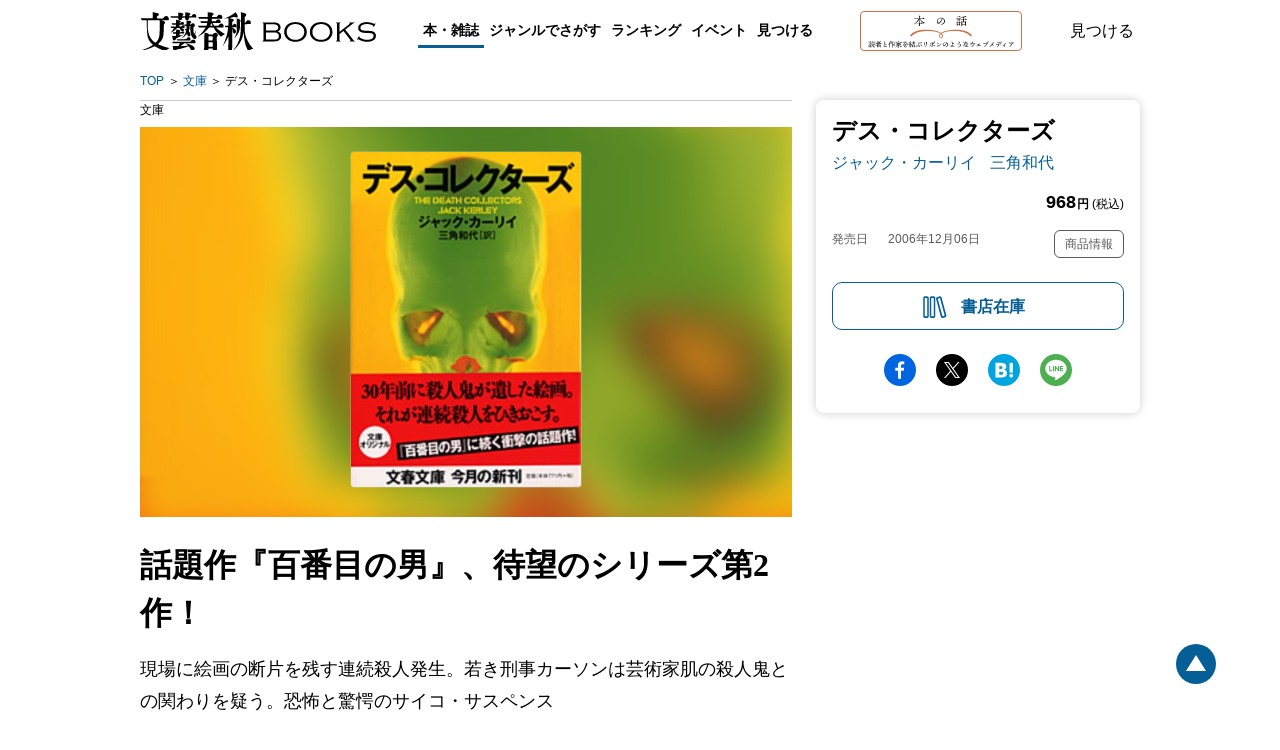

--- FILE ---
content_type: image/svg+xml
request_url: https://b-bunshun.ismcdn.jp/common/images/v2/books/logo-black.svg?rd=202302
body_size: 6677
content:
<?xml version="1.0" encoding="UTF-8"?>
<svg id="_レイヤー_2" data-name="レイヤー 2" xmlns="http://www.w3.org/2000/svg" width="390.707" height="64.653" viewBox="0 0 390.707 64.653">
  <defs>
    <style>
      .cls-1 {
        fill-rule: evenodd;
      }
    </style>
  </defs>
  <g id="_レイヤー_2-2" data-name=" レイヤー 2">
    <g id="logo">
      <path class="cls-1" d="m176.158,43.04c-2.928-6.833-3.194-14.596-2.815-22.471l.371-.436,9.646-.112c.102-1.424.268-2.955-.215-4.214-.711-1.637-2.389-2.345-4.062-2.293-1.463.056-2.706,1.037-3.469,2.293-.428.55-.428,1.369-1.077,1.749-.383.109-.867.163-1.192-.163-.113-3.172.047-6.177.16-9.296l1.188-.935c1.033-.812,1.41-2.122.977-3.382-.432-.768-1.195-1.257-1.893-1.644-2.165-.818-4.608-.982-6.669-1.918-.266.551-.155,1.428-.104,2.138l.057,21.11-.596,12.031-.818,5.028c-1.999,8.699-6.005,16.796-12.073,23.523v.272c.053.055.164-.055.219-.055,2.274-2.02,4.548-4.38,6.607-6.563,5.958-6.779,9.908-14.601,10.827-23.621l.221-.224c.162,0,.162.168.211.224.762,10.221,1.784,20.504,6.66,29.094.379.319.592,1.255,1.356,1.036,2.004-1.312,4.163-2.848,6.609-3.173.377-.275.975.05,1.295-.275-.211-.212-.539-.381-.811-.656-4.652-4.917-8.23-10.884-10.61-17.068Zm-20.958-7.593c.541.216,1.246.327,1.835.05,1.52-.656,1.848-2.296,1.848-3.828-.494-3.011-3.575-4.372-5.958-5.631-.113-.166-.113-.49.102-.656,2.012-.119,3.852-.054,5.907,0,.27-.054.654-.119.707-.441-.111-1.635.164-3.331-.865-4.536-.709-.654-1.793-.987-2.766-.711-1.246.38-2.114,1.585-2.593,2.73-.17.113-.439.274-.605,0-.16-1.966-.049-4.156.056-6.179l.213-.326c.6-.274,1.195-.659,1.735-1.149.275-.439.439-1.037.33-1.585-.222-.709-.916-1.309-1.627-1.534-1.514-.546-3.141-.761-4.546-1.423-.057-.166,0-.331.155-.443l5.313-1.249c.813-.114,1.569-.602,2.438-.438,1.243.492,2.864,1.865,4.167.661.545-.606.758-1.315.707-2.085-.486-2.348-2.438-4.047-2.977-6.401h-.164l-3.305,2.3c-4.98,3.393-10.18,6.455-15.921,8.042,2.327.161,4.44-.275,6.658-.439.273-.056.594.052.65.382l-.106,11.322c-.053.328-.164.657-.488.766-2.059,0-3.848.051-5.851.051.539.93.76,1.917,1.354,2.737l3.843-.053c.221.053.381.218.437.438-.647,9.241-3.524,17.714-6.878,25.916-.594,1.48-1.414,2.849-1.95,4.327l.111.057c3.466-4.705,6.554-9.63,8.824-14.935.111-.166.273-.166.383-.06.162,2.027,0,4.102,0,6.073l-.219,15.482.219.494c1.026,1.144,2.921,1.583,4.382,1.089.922-.383,1.737-1.202,1.737-2.239l.16-31.728.16-2.456c.113-.164.215.054.324.109.76,2.458-.268,5.795,2.063,7.496Zm5.036-24.285v17.936l-.219,3.669c-.594,4.157-2.221,7.925-4.276,11.481.271-.063.539-.495.865-.713,3.253-3.879,6.445-8.087,7.963-12.901,1.512-4.221.651-9.354.971-13.952.43-.71,1.248-1.309,1.024-2.298-.317-2.176-2.755-2.791-4.537-3.221-.545-.221-1.148-.441-1.742-.707l-.049.707ZM29.95,53.496l-.116-.28c.061-.489.655-.712.921-1.038,3.903-3.223,7.208-7.876,7.802-13.074.766-5.959.705-12.577.976-18.594l.101-.437c1.088-.434,1.793-1.478,1.903-2.62-.439-2.517-3.198-2.409-4.986-3.177-.111-.056-.433-.277-.161-.439,3.732-.051,7.312-.105,11.049,0,.266-2.349.266-4.973-1.737-6.395-1.41-1.041-3.515-.879-4.875,0-1.505.654-1.505,2.519-2.916,3.172h-8.994c-.323,0-.705-.161-.811-.553-.111-.925-.111-1.909.106-2.841,1.026-.819,2.492-1.363,2.976-2.736.056-.656-.106-1.308-.533-1.801C27.885.829,24.043,1.646,21.117,0l-.055.061-.055,2.675-.051,7.604-.161.218H1.355c.428,1.093,1.022,2.077,1.627,3.12h7.423c.266.16.645.272.694.599.106,7.002-.104,13.945.65,20.833.489,7.438,3.304,14.496,9.257,19.093.166.168.111.494-.051.656C14.509,59.227,7.147,61.589,0,64.265c1.461,0,2.816-.49,4.281-.651,2.272-.438,4.493-.881,6.714-1.588,4.436-1.15,8.551-3.179,12.67-5.142.378-.173.922-.113,1.188.219,5.52,3.117,11.266,6.012,17.491,7.55,2.06-1.864,4.015-3.67,6.34-4.869-1.731-.491-3.515-.875-5.146-1.369-4.543-1.428-9.311-2.848-13.587-4.918Zm-4.393-2.685l-.755-.27c-3.52-2.517-6.985-5.967-8.667-9.85-2.171-4.648-3.304-9.627-3.355-15.205l.051-10.549c.111-.386-.106-1.039.439-1.204,2.704.054,5.252-.163,7.902-.055l11.154.16.328.383-.162,15.924c-.432,5.352.106,11.148-2.659,15.578-1.134,1.8-2.433,3.883-4.276,5.088Zm115.127-14.166c-5.038-3.011-10.02-6.292-14.515-10.444-.106-.163-.158-.493.057-.542,3.792-.112,7.85-.06,11.811,0,.432-1.318.375-2.961-.059-4.216-.27-1.257-1.572-2.08-2.708-2.244-1.571-.164-3.03.387-4.061,1.423-.654.601-.654,1.585-1.458,1.966l-6.285.109-.486-.161c-1.033-.82-1.678-2.132-2.44-3.281-.051-.22-.213-.659.111-.821,3.63-.109,7.799-.109,11.534-.055.434-.163,1.135.217,1.135-.489.217-1.973.109-4.213-1.787-5.256-1.514-.759-3.52-.428-4.767.827-.703.538-.647,1.75-1.68,1.91l-5.951-.058c-.547-1.093-.49-2.567-.439-3.88.111-.272.383-.433.601-.433l16.404.051.326-.223c.277-2.069.215-4.316-1.461-5.57-1.405-.933-3.298-1.043-4.767-.218-1.456.539-1.729,2.238-2.979,3.057l-6.873.111c-.328,0-.811.054-.918-.329-.058-.602-.115-1.316.375-1.756.924-.326,1.946-.98,2.385-1.909.16-.604,0-1.204-.326-1.642-2.272-2.734-6.497-1.093-9.316-2.512l-.106.051-.053,7.715-.326.326h-15.386c.437.985.816,2.075,1.467,2.899,4.657,0,9.262-.112,13.857-.051l.388.272c.159,1.253,0,2.514-.104,3.664l-.283.377-11.796.058c.481.985.975,2.021,1.569,2.955l9.688.109.162.162c0,.989-.375,2.026-.756,2.957-.156.433-.432.983-.971,1.093h-13.487c.437.982.76,2.134,1.572,2.953h10.455c.159.06.321.272.321.438-2.975,5.471-8.012,10.662-12.942,14.817.383.165.809-.164,1.139-.383,6.443-3.443,12.776-8.202,17.324-14.325l.709-.548,7.035.06.326.161c2.872,5.413,6.335,10.387,11.321,14.544l.758.439c.481.052.92-.279,1.243-.658,1.248-1.366,2.866-2.135,4.388-3.008.322-.161.758-.281,1.026-.493Zm-21.282-13.998h-2.97c-.385-.383.153-.716.153-1.037.547-1.042.977-2.08,1.41-3.175h.273c.645,1.259,1.35,2.508,1.729,3.829.059.383-.322.383-.594.383Zm-56.587-13.182c1.084.32.273,1.857.705,2.679.49.988,1.627,1.151,2.655,1.318,1.297,0,2.706-.385,3.249-1.643.268-.819-.166-1.857.483-2.467l4.386-.056.326.329c.162,1.095-.217,2.582.862,3.285,1.303.604,3.03.713,4.333,0,1.19-.596,1.09-1.97,1.09-3.175l.264-.383c3.905-.056,7.908-.11,11.756-.11.373-.821.324-1.911.215-2.841-.215-1.098-.922-2.077-1.838-2.623-1.627-.661-3.635-.331-4.716.98-.594.716-.703,1.804-1.512,2.184-1.303.058-2.662.174-3.905-.05-.109-.268-.215-.6-.053-.87.813-.765,1.953-1.096,2.112-2.356-.056-.491-.111-.983-.43-1.366-1.793-1.318-4.286-1.318-6.501-1.533-.594-.054-1.086-.496-1.627-.438-.051,2.083.111,4.206,0,6.343l-.158.328h-4.499c-.162,0-.373-.217-.322-.438.488-.766,1.618-.822,1.946-1.748.162-.764.162-1.697-.49-2.19-1.84-1.146-3.943-1.258-6.164-1.526-.603.111-1.031-.607-1.576-.271-.051,1.963.055,3.878-.051,5.845l-.211.27-12.841.115c.377.821.598,1.806,1.299,2.405,3.686.056,7.423-.056,11.211,0Zm-12.181,24.773c3.792-1.367,7.205-4.048,10.016-6.836.649-1.254,2.114-.989,3.305-1.036.539,0,1.031.11,1.403.545,1.471,1.474,1.793,4.215,4.224,4.537,1.086.168,2.168-.051,2.923-.763.543-.494.381-1.203.215-1.8-.377-.608-.971-1.096-1.62-1.318-.764-.493-1.791-.546-2.547-1.09l.107-.11c1.627-.11,3.522.046,5.038-.11.437-1.041.213-2.186-.164-3.17-.486-.821-1.514-1.155-2.434-1.155-1.141.112-2.219.988-2.757,2.03l-2.706.054-.279-.221c-.049-.823-.049-1.807.117-2.626l6.975-.165c.381-1.251.27-2.567-.268-3.658-.76-.987-2.002-.822-3.034-.768-1.082.215-1.78,1.315-2.429,2.132-.328.105-.871.164-1.139-.054-.27-.273-.104-.714,0-.987.701-.49,1.948-.81,1.84-2.021-.213-.983-1.188-1.424-1.999-1.694-1.789-.656-3.792-.605-5.577-1.316l-.119.112-.045,4.76c-.057.432.104,1.09-.439,1.25h-6.765c.268.83.594,1.649,1.084,2.357l5.847.053.215.217-.055,2.352-.16.278-8.994.055c.332.821.709,1.59,1.192,2.343l3.903-.046c.211.11.594.272.432.601-1.354,2.624-3.196,5.136-5.306,7.271Zm40.669,2.569c.537-2.459,1.188-4.974,1.622-7.384l-2.225,5.199c-.266.543-.483,1.257-1.084,1.535-.266-.112-.539-.382-.592-.709-.601-3.229-.818-6.893-.649-10.346.487-.759,1.301-1.14,2.108-1.364.65-.922.111-2.293-.157-3.331-.649-1.256-1.901-1.808-3.303-1.698-1.248.049-2.334,1.094-2.981,2.135-.486,0-1.139.216-1.408-.331.164-.542-.057-1.036.326-1.476.752-.439,1.571-1.097,1.729-2.021-.051-.709-.324-1.37-.811-1.803-2.001-1.315-4.925-.55-7.041-1.262-.213,2.245.109,4.318,0,6.561l-.213.331c-1.192,0-2.387.101-3.469.051.27.773.594,1.478,1.028,2.192.813.221,1.901-.271,2.653.269.215,1.642.055,3.23,0,4.867l-.213.331-.76-.278c-.76-.272-1.35-1.091-2.221-1.203.541,1.371,1.569,2.517,2.165,3.828.709,1.591-.326,3.225-.811,4.705-1.731,2.905-3.737,5.851-6.281,8.095l-.111.328c.332-.054.543-.277.871-.386,2.813-2.131,5.574-4.321,8.125-6.998.207-.058.479-.058.594.162.428,1.371.377,3.448,2.11,3.666,1.029.169,1.844-.218,2.494-.875,1.297-1.637.43-3.992-.432-5.573-.381-.934-1.625-1.591-1.571-2.681,1.082-2.303,1.082-5.089,1.354-7.716l.264-.435c.275,0,.76-.223.924.161.055,3.011-.219,5.911.166,8.863.592,3.877,1.135,7.871,3.892,10.822,1.084,1.263,2.657,2.141,4.337,1.482,1.137-.6,1.944-1.806,1.782-3.285-.047-1.75-2.325-2.566-2.212-4.431Zm-36.066,10.121c2.764,1.039,4.063-2.406,5.796-3.888,4.058-1.582,8.066-3.385,11.798-5.631-2.272.552-4.599,1.422-7.084,1.37-.762-.386-.272-1.482-.439-2.192,0-.38.049-.87.539-.87l6.718.109.321-.109c.162-.823.324-1.691.107-2.462-.162-.385-.488-.878-.916-.984-1.469-.545-3.311-.11-4.335,1.092l-1.995.057-.272-.219c-.383-.767.701-.983.971-1.475.328-.439.217-1.146-.27-1.48-1.844-.98-4.171-.871-6.175-1.314l-.158.11-.119,2.735c-.102.551.119,1.315-.424,1.587l-5.091.057-.162.107c.379.768.701,1.584,1.133,2.299h4.009c.217.053.49.107.49.331-.113,1.141.045,2.405-.439,3.331-1.678.329-3.46.274-5.193.329h-1.303v.108c1.731,1.975.166,5.363,2.493,7.003Zm6.494.325l20.417.164,1.244-.051c.164-1.262.215-2.958-.275-4.156-.862-1.469-2.977-1.858-4.433-.986-1.084.549-1.467,1.751-2.061,2.626-5.253.22-10.665,0-15.974.166l1.082,2.237Zm24.261-.926c-1.303.6-1.461,2.077-2.385,2.897l-27.395-.056h-3.247l1.243,2.462c3.571.107,7.363.056,11.1.056.27.051.588,0,.65.331-.65,1.419-1.516,2.736-2.327,4.104l-.381.269c-3.083.056-6.226.111-9.313-.106l-.055.106c1.029,1.638.649,3.937,1.133,5.797.277,1.037,1.199,1.861,2.278,1.975,1.68.158,2.708-1.204,3.846-2.136,6.767-.987,13.046-2.899,19.223-5.255l.324.113c1.512,1.963,2.595,4.099,3.848,6.125.594.605,1.352,1.153,2.325,1.092,1.35,0,2.438-.986,3.196-2.023.596-1.094.43-2.463-.157-3.5-3.309-4.268-8.673-5.141-13.378-6.455-.162-.054-.543-.218-.601.057,1.135,1.038,2.491,1.918,3.254,3.336l-.111.163c-3.628.712-7.582.606-11.317.926-.111,0-.324-.103-.27-.27,2.055-1.582,3.839-3.118,5.953-4.536l.545-.168,17.162.107.383-.107c.272-1.476.379-2.895-.213-4.265-1.141-1.917-3.635-1.917-5.31-1.038Zm39.585-11.653c-1.297-.436-2.657,0-3.63.714-.754.603-.973,1.699-1.842,2.021l-5.849.056-.319-.167c-.379-.763-.922-1.634-1.791-1.909l-5.417-1.202-.055.052-.211,6.999-.383,20.84c.162.767.545,1.311,1.195,1.749,1.354.826,3.302.385,4.652-.27,1.682-.548.383-2.96,2.172-3.174l6.007.169.221.111c.213,1.363.106,3.164,1.729,3.657,1.41.438,3.305.438,4.444-.657.973-.929,1.133-2.355.914-3.712l-.266-17.836.06-.877c.207-.819,1.075-.545,1.512-1.148.324-.872.055-1.859-.162-2.68-.377-1.418-1.682-2.458-2.979-2.735Zm-12.184,5.968c.104-.332.377-.387.645-.387l5.958.163.217.273c.113,2.081.057,4.378-.109,6.287l-.328.274-6.22-.053-.224-.329.06-6.228Zm6.334,16.949h-6.279l-.215-.27.1-6.89.385-.22,6.226.106.326.331.055,6.505c-.055.274-.33.497-.598.437Zm108.527-25.317c2.955-1.491,4.433-3.673,4.433-6.546,0-1.36-.31-2.647-.928-3.858s-1.465-2.163-2.535-2.854c-.887-.596-1.93-1.021-3.129-1.273-1.202-.251-2.77-.377-4.709-.377h-18.612v.756c.702.187,1.173.438,1.413.755.239.318.36.867.36,1.651v25.006c0,.765-.121,1.309-.36,1.636-.24.327-.712.582-1.413.769v.756h19.195c2.252,0,4.053-.178,5.401-.531,1.347-.355,2.538-.97,3.574-1.846,1.846-1.587,2.769-3.702,2.769-6.349,0-3.638-1.819-6.202-5.457-7.694Zm-19.747-11.859h11.438c1.809,0,3.162.07,4.058.209.895.14,1.704.416,2.424.826,1.643.951,2.464,2.423,2.464,4.419,0,1.791-.711,3.086-2.132,3.888-.703.41-1.49.685-2.367.825-.877.14-2.248.209-4.114.209h-11.771v-10.376Zm19.166,24.055c-.739.466-1.569.779-2.493.937-.923.158-2.364.238-4.32.238h-12.353v-11.803h11.993c1.902,0,3.329.083,4.279.25.951.169,1.795.486,2.535.952,1.735,1.063,2.603,2.722,2.603,4.979,0,2.014-.747,3.496-2.243,4.447Zm43.042-23.412c-3.379-2.91-7.83-4.363-13.35-4.363-3.14.037-5.863.495-8.171,1.37-3.362,1.269-5.973,3.293-7.838,6.069-1.754,2.63-2.631,5.595-2.631,8.896,0,4.886,1.8,8.876,5.401,11.972,3.38,2.909,7.811,4.363,13.294,4.363,7.35,0,12.695-2.48,16.038-7.44,1.774-2.629,2.659-5.52,2.659-8.671,0-5.053-1.8-9.12-5.401-12.196Zm-2.354,20.867c-2.753,2.797-6.398,4.197-10.942,4.197s-8.189-1.401-10.939-4.197c-2.401-2.424-3.601-5.389-3.601-8.895s1.199-6.47,3.601-8.896c2.75-2.797,6.378-4.193,10.885-4.193,4.56.036,8.225,1.436,10.996,4.193,2.4,2.37,3.601,5.391,3.601,9.064,0,3.394-1.2,6.303-3.601,8.727Zm44.897-20.867c-3.378-2.91-7.829-4.363-13.35-4.363-3.139.037-5.862.495-8.171,1.37-3.362,1.269-5.973,3.293-7.838,6.069-1.755,2.63-2.632,5.595-2.632,8.896,0,4.886,1.801,8.876,5.401,11.972,3.379,2.909,7.811,4.363,13.294,4.363,7.35,0,12.695-2.48,16.038-7.44,1.774-2.629,2.659-5.52,2.659-8.671,0-5.053-1.801-9.12-5.401-12.196Zm-2.354,20.867c-2.753,2.797-6.398,4.197-10.942,4.197s-8.189-1.401-10.939-4.197c-2.401-2.424-3.601-5.389-3.601-8.895s1.199-6.47,3.601-8.896c2.75-2.797,6.378-4.193,10.884-4.193,4.56.036,8.227,1.436,10.997,4.193,2.4,2.37,3.601,5.391,3.601,9.064,0,3.394-1.2,6.303-3.601,8.727Zm42.709,4.867l-13.712-17.596,12.383-9.76c.591-.466,1.025-.765,1.303-.896.276-.13.784-.27,1.523-.419v-.756h-8.726v.756c.665.13.999.391.999.783,0,.243-.121.49-.36.742-.241.252-.869.779-1.883,1.581l-14.847,11.681v-12.379c0-.783.12-1.335.36-1.652.24-.317.711-.569,1.413-.756v-.756h-7.505v.756c.701.187,1.171.438,1.412.755.239.318.36.867.36,1.651v25.006c0,.765-.121,1.309-.36,1.636-.241.327-.711.582-1.412.769v.756h7.505v-.756c-.702-.187-1.173-.442-1.413-.769-.24-.327-.36-.872-.36-1.636v-8.951l6.672-5.096,10.791,14.075c.645.878.968,1.418.968,1.624,0,.299-.406.549-1.216.754v.756h8.24v-.756c-.518-.018-.91-.098-1.178-.237-.268-.14-.587-.443-.956-.909Zm36.151-11.203c-.629-1.165-1.487-2.056-2.576-2.671-1.016-.578-2.24-.998-3.67-1.258-1.431-.262-3.541-.438-6.329-.532-3.342-.131-5.521-.243-6.536-.336-1.017-.092-1.958-.288-2.825-.587-.869-.298-1.561-.806-2.079-1.525-.517-.718-.775-1.525-.775-2.419,0-1.996,1.025-3.553,3.075-4.671,2.049-1.1,4.543-1.65,7.478-1.65,3.657,0,6.758.69,9.307,2.069,1.2.635,1.8,1.173,1.8,1.623,0,.204-.046.577-.138,1.118l.665.335,3.046-6.096-.693-.336c-.404.691-.757,1.035-1.052,1.035-.093,0-.433-.12-1.024-.364-3.916-1.752-7.812-2.629-11.688-2.629-4.248,0-7.746.876-10.498,2.629-2.696,1.716-4.043,4.075-4.043,7.077,0,1.698.452,3.171,1.357,4.42.904,1.212,2.095,2.088,3.573,2.629,1.164.429,2.4.733,3.712.909,1.31.177,3.489.331,6.536.462,2.585.093,4.344.196,5.276.307.933.112,1.777.299,2.534.559.812.299,1.469.803,1.968,1.512.498.709.747,1.509.747,2.406,0,.969-.296,1.897-.886,2.782-.593.886-1.385,1.59-2.382,2.112-2.07,1.081-4.663,1.624-7.785,1.624-3.417,0-6.711-.85-9.887-2.547-1.884-1.007-2.826-1.772-2.826-2.293,0-.188.045-.43.139-.727.018-.076.056-.223.11-.449l-.664-.392-3.517,5.958.637.421c.553-.652.97-.979,1.246-.979.148,0,.368.093.666.28,2.16,1.231,4.5,2.2,7.02,2.909,2.521.708,4.926,1.063,7.216,1.063,4.653,0,8.382-1.017,11.189-3.047,2.344-1.718,3.518-4.019,3.518-6.911,0-1.379-.314-2.652-.941-3.817Z"/>
    </g>
  </g>
</svg>